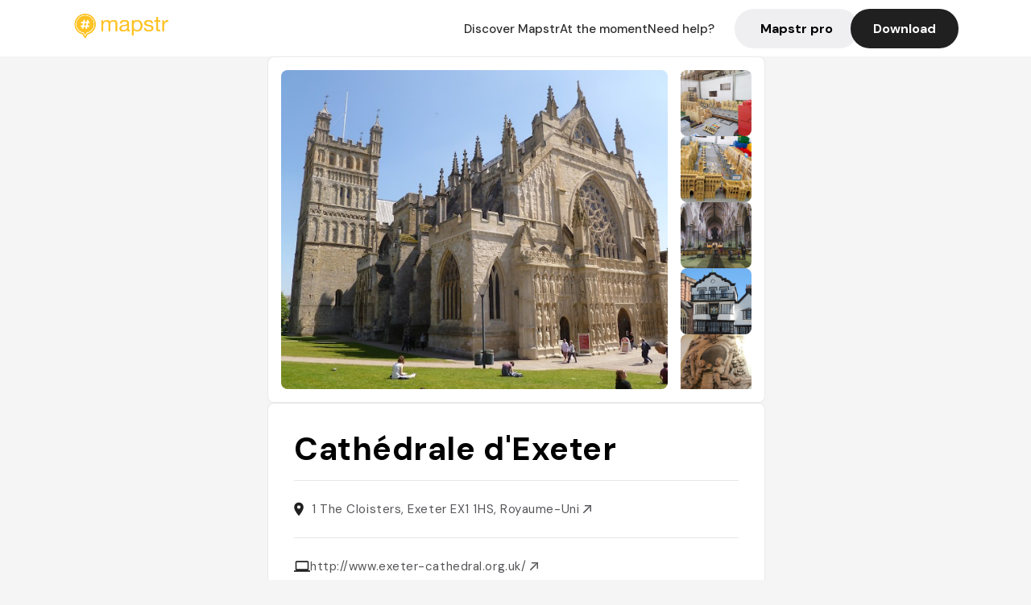

--- FILE ---
content_type: text/html; charset=utf-8
request_url: https://mapstr.com/place/bZgL7tCbKRg/exeter-cathedral-monument-eglise_-eglises-hda-visite
body_size: 14065
content:
<!DOCTYPE html>
<html lang="fr">
  <head>
    <meta charset="UTF-8">
    <meta http-equiv="content-type" content="text/html; charset=utf-8">
    <meta name="viewport" content="width=device-width, initial-scale=1" />
    <meta name="date" content=13/01/2026 />
    
    
    
    <title>Mapstr - Worship Cathédrale d&#39;Exeter - Monument, Zu versuchen, Cathedral, Visite, Sehenswürdigkeit</title>
    <meta name="description" content="1 The Cloisters, Exeter EX1 1HS, Royaume-Uni - Retrouvez les avis de vos amis, des influenceurs, des magazines et des guides qui parlent du Cathédrale d&#39;Exeter. Réservez, commandez en livraison ou à emporter directement depuis l&#39;application Mapstr." />
    <meta name="keywords" content="Monument, Zu versuchen, Cathedral, Visite, Sehenswürdigkeit, Exeter" />
    <meta name="apple-itunes-app" content="app-id=917288465, app-clip-bundle-id=com.hulab.mapstr.Clip, app-argument=mapstr://place/source/bZgL7tCbKRg, app-clip-display=card"/>
    <meta name="theme-color" content="#ffc222">

    <!-- Twitter Card meta -->
    <meta name="twitter:card" content="summary_large_image" />
    <meta name="twitter:site" content="@mapstr_app" />
    <meta name="twitter:title" content="Mapstr - Worship Cathédrale d&#39;Exeter - Monument, Zu versuchen, Cathedral, Visite, Sehenswürdigkeit" />
    <meta name="twitter:description" content="1 The Cloisters, Exeter EX1 1HS, Royaume-Uni - Retrouvez les avis de vos amis, des influenceurs, des magazines et des guides qui parlent du Cathédrale d&#39;Exeter. Réservez, commandez en livraison ou à emporter directement depuis l&#39;application Mapstr." />
    <meta name="twitter:url" content="https://mapstr.com/place/bZgL7tCbKRg/exeter-cathedral-monument-eglise_-eglises-hda-visite" />
    <meta name="twitter:app:name:iphone" content="Mapstr, explore the world" />
    <meta name="twitter:app:id:iphone" content="917288465" />
    <meta name="twitter:app:url:iphone" content="mapstr://place/source/bZgL7tCbKRg" />
    <meta name="twitter:app:name:googleplay" content="Mapstr, explore the world" />
    <meta name="twitter:app:id:googleplay" content="com.hulab.mapstr" />
    <meta name="twitter:app:url:googleplay" content="mapstr://place/source/bZgL7tCbKRg" />
    <!-- Twitter summary card with large image must be at least 280x150px -->
    <meta name="twitter:image:src" content="https://lh3.googleusercontent.com/p/AF1QipPM4RH3l5mFZpuO9VGt6cXK-gv_cs_-ZuZEzbBn=s1600-w640" />

    <!-- Open Graph meta -->
    <meta property="og:type" content="website" />
    <meta property="og:locale" content="fr_FR" />
    <meta property="og:title" content="Mapstr - Worship Cathédrale d&#39;Exeter - Monument, Zu versuchen, Cathedral, Visite, Sehenswürdigkeit" />
    <meta property="og:description" content="1 The Cloisters, Exeter EX1 1HS, Royaume-Uni - Retrouvez les avis de vos amis, des influenceurs, des magazines et des guides qui parlent du Cathédrale d&#39;Exeter. Réservez, commandez en livraison ou à emporter directement depuis l&#39;application Mapstr."/>
    <meta property="og:url" content="https://mapstr.com/place/bZgL7tCbKRg/exeter-cathedral-monument-eglise_-eglises-hda-visite" />
    <meta property="og:image" content="https://lh3.googleusercontent.com/p/AF1QipPM4RH3l5mFZpuO9VGt6cXK-gv_cs_-ZuZEzbBn=s1600-w640" />
    <meta property="al:iphone:url" content="mapstr://place/source/bZgL7tCbKRg" />
    <meta property="al:iphone:app_store_id" content="917288465" />
    <meta property="al:iphone:app_name" content="Mapstr" />
    <meta property="al:android:url" content="mapstr://place/source/bZgL7tCbKRg" />
    <meta property="al:android:app_name" content="Mapstr" />
    <meta property="al:android:package" content="com.hulab.mapstr" />
    <meta property="og:site_name" content="mapstr" />
    <meta property="fb:app_id" content="822173301127861" />
    <link rel="canonical" href="https://mapstr.com/place/bZgL7tCbKRg/exeter-cathedral-monument-eglise_-eglises-hda-visite">
    <link
      rel="alternate"
      href="android-app://com.hulab.mapstr/mapstr/place/source/bZgL7tCbKRg"
    />
    <link
      rel="alternate"
      href="ios-app://917288465/mapstr/place/source/bZgL7tCbKRg"
    />

    <link
      rel="stylesheet"
      type="text/css"
      href="/static/css/place.css"
      media="all"
    />
    <link
      rel="icon"
      type="image/png"
      href="/static/images/mapstore/mapstr_favicon.png"
    />
    <link rel="preconnect" href="https://www.google-analytics.com">
    <style>
      .one_main_image {
        width: 100%;
        height: 100%;
        object-fit: cover;
        border-radius: 8px;
      }
      #main_image {
        width: 480px;
        height: 396px;
        object-fit: cover;
        margin: 16px;
        border-radius: 8px;
      }
      #secondary_image {
        width: 100%;
        height: 82px;
        object-fit: cover;
        border-radius: 8px;
      }
      #badge {
        height: 25px;
        margin-left: 60px;
        position: absolute;
        z-index: 1
      }
      .img-partners {
        height: 100%;
        object-fit: cover;
        width: 100%;
        border-radius: 50%;
      }
      .places_around_image {
        width: 360px;
        height: 195px;
        object-fit: cover;
        border-radius: 8px 8px 0px 0px;
      }
    </style>
    <style media="all and (max-width: 650px)">
      #main_image,
      #one_main_image {
        width: 95%;
      }
      .places_around_content, 
      .places_around_image {
        width: 195px;
      }
    </style>
  </head>

  <body>
    <main>

      <header>
    <div id="header_section">
        <a class='url_nostyle_logo' href="https://mapstr.com/">
            <img src="/static/images/mapstr_logo_yellow.png" class="header_logo" alt="Mapstr logo yellow" />
        </a>
        <div id="header_btn_section">
            <a class='url_nostyle' href="https://mapstr.com/">
                <button data-i18n-key="header_btn_discover" type="button" class="btn_header">
                    Découvrez Mapstr
                </button>
            </a>
            <a class='url_nostyle' href="https://mapstr.com/blog/en-ce-moment">
                <button data-i18n-key="header_btn_mapstore" type="button" class="btn_header">
                    En ce moment
                </button>
            </a>
            <a class='url_nostyle' href="https://mapstr.com/faq">
                <button data-i18n-key="header_btn_help" type="button" class="btn_header">
                    Besoin d'aide ?
                </button>
            </a>
            <a class='url_nostyle' href="https://mapstr.com/mapstr-pro/restaurants-hotels-bars">
                <button type="button" class="btn_header_pro">
                    Mapstr pro
                </button>
            </a>
            <a class='url_nostyle'>
                <button data-i18n-key="header_btn_download" onclick="branch.deepviewCta();sendbuttonevent('gettheapp');" type="button"
                    class="btn_header_download">
                    Télécharger
                </button>
            </a>
        </div>
    </div>
</header>

<script src="/static/js/lazysizes.min.js" async></script>
<script async>
  (function (b, r, a, n, c, h, _, s, d, k) {
    if (!b[n] || !b[n]._q) {
      for (; s < _.length;) c(h, _[s++]);
      d = r.createElement(a);
      d.async = 1;
      d.src = 'https://cdn.branch.io/branch-latest.min.js';
      k = r.getElementsByTagName(a)[0];
      k.parentNode.insertBefore(d, k);
      b[n] = h;
    }
  }(window, document, 'script', 'branch', (b, r) => {
      b[r] = function () {
        b._q.push([r, arguments]);
      };
    }, {
      _q: [],
      _v: 1
    },
    'addListener applyCode banner closeBanner creditHistory credits data deepview deepviewCta first getCode init link logout redeem referrals removeListener sendSMS setBranchViewData setIdentity track validateCode'
    .split(' '), 0));
  branch.init('key_live_dbc5wsKNveuCgwCRZPWBmikgzvc1ghEx');
</script>

<script async>
  (function (i, s, o, g, r, a, m) {
    i['GoogleAnalyticsObject'] = r;
    i[r] = i[r] || function () {
      (i[r].q = i[r].q || []).push(arguments)
    }, i[r].l = 1 * new Date();
    a = s.createElement(o), m = s.getElementsByTagName(o)[0];
    a.async = 1;
    a.src = g;
    m.parentNode.insertBefore(a, m)
  })(window, document, 'script', '//www.google-analytics.com/analytics.js', 'ga');
  ga('create', 'UA-53271927-1', 'auto');
  ga('send', 'pageview');
  var androidclick = function () {
    branch.deepviewCta();
    sendbuttonevent("android");
  };
  var iosclick = function () {
    branch.deepviewCta();
    sendbuttonevent("ios");
  };
  var webappclick = function () {
    sendbuttonevent("webapp");
  };
  var mapclick = function (mapinfoid) {
    ga('send', 'event', {
      eventCategory: 'map',
      eventAction: 'link',
      eventLabel: mapinfoid,
      transport: 'beacon'
    });
  };

  function sendbuttonevent(label) {
    ga('send', 'event', {
      eventCategory: 'button',
      eventAction: label == "webapp" ? 'link' : 'download',
      eventLabel: label,
      transport: 'beacon'
    });
  }
</script>

<script>
  function openApp() {
// Lien universel ou lien d'application
    const deepLink = "mapstr://";
    // Schéma d'URL personnalisé
    const fallbackLink = window.location.href;
    const isIOS = /iPad|iPhone|iPod/.test(navigator.userAgent) && !window.MSStream;
    
    const userAgent = navigator.userAgent;
      /* if (/iPad|iPhone|iPod/.test(userAgent)) {
        window.location = "https://go.mapstr.com/ios";
      } else if (/Android/.test(userAgent)) {
        window.location = "http://go.mapstr.com/android-b";
      } else {
        window.location = "https://apps.apple.com/us/app/mapstr-bookmark-your-favorite/id917288465?_branch_match_id=1109027904045156573&_branch_referrer=H4sIAAAAAAAAA8soKSkottLXT8%2FXy00sKC4p0kvOz9XPzC8GAH1rkIwZAAAA&utm_campaign=iosButton&utm_medium=marketing&utm_source=Website";
      } */

    if (isIOS) {
        // Sur iOS, nous pouvons essayer d'ouvrir le lien universel directement
        window.location = "mapstr://";
    } else {
        // Sur Android, nous utilisons l'intention pour ouvrir le lien d'application
        window.location = "https://go.mapstr.com/download";
    }
    // Si l'application n'est pas installée, le navigateur ne pourra pas ouvrir le lien universel
    // ou le lien d'application et l'utilisateur sera redirigé vers le lien de repli
    setTimeout(function () {
        window.location = fallbackLink;
    }, 500);
}
</script>

    <script>
        const defaultLocale = "fr";
        const supportedLocales = ["en", "fr"];

        let locale;
        let translations = {};
        const lang = {
            "en": {
                "header_btn_discover": "Discover Mapstr",
                "header_btn_mapstore": "At the moment",
                "header_btn_help": "Need help?",
                "header_btn_download": "Download",
                "place_permanently_closed": "Permanently closed",
                "place_booking": "Booking",
                "place_delivery": "Delivery",
                "place_clickandcollect": "Click & collect",
                "place_owner": "Owner of this place ?",
                "place_owner_text": "We automatically retrieve the available information about your location. If it happens to be incorrect, you can log in to our dashboard for free to make changes. Plus, you'll gain access to your detailed statistics as a bonus.",
                "place_access": "Edit your place's information",
                "place_community": "The mapstr community",
                "place_saved_by": "Added by",
                "users": "users",
                "place_add_map": "Add to my map",
                "place_tags": "#Popular tags",
                "place_users_say": "What users are saying",
                "place_comments": "comments)",
                "place_approved_by": "Approved by ",
                "place_partners": "official partners",
                "followers": " followers",
                "places": " places",
                "place_places_around": "Other recommended spots around",
                "place_added_by": "Added by ",
                "users_private_account": "This account is private, you can send a follow request in the mapstr mobile app",
                "available_maps": "available maps",
                "paid_map": "This is paid content, it can be purchased within the mapstr app",
                "by": "By",
                "website": "Website",
                "back_home": "Back to homepage",
                "not_found_title": "It seems that the page you are looking for does not exist...",
                "not_found_text": "It's possible that the page you were searching for has either moved or no longer exists. It’s an opportunity to discover something new!",
                "footer_about": "💛 About",
                "footer_who": "Who we are",
                "footer_press": "Press",
                "footer_contact": "Contact us",
                "footer_places": "Restaurants, hotels & bars",
                "footer_brands": "Brands",
                "footer_discover": "🗺 Discover",
                "footer_follow": "Follow us",
                "footer_legal": "Legal notices",
                "footer_cgu": "Terms of use",
                "footer_privacy": "Privacy policy",
                "footer_copyrights": "Mapstr 2024 | All rights reserved",
                "report_title": "Report an error on ",
                "report_text": "If you have noticed an error regarding this place, please let us know so we can correct it.",
                "report_button": "Send",
                "report_form_title": "Reason(s) for reporting",
                "report_form_permanently_closed": "Permanently closed",
                "report_form_name_error": "Name of the place",
                "report_form_opening_hours": "Opening hours",
                "report_form_wrong_photos": "Photos",
                "report_form_address_error": "Address or location on the map",
                "report_form_contact_info": "Contacts (phone or website)",
                "report_form_services": "Services (menu, booking link...)",
                "error_report": "An error on this place?",
                "error_report_button": "Report an error",
            },
            "fr": {
                "header_btn_discover": "Découvrez Mapstr",
                "header_btn_mapstore": "En ce moment",
                "header_btn_help": "Besoin d'aide ?",
                "header_btn_download": "Télécharger",
                "place_permanently_closed": "Définitivement fermé",
                "place_booking": "Réservation",
                "place_delivery": "Livraison",
                "place_clickandcollect": "Click & collect",
                "place_owner": "Propriétaire de ce lieu ?",
                "place_owner_text": "Nous récupérons automatiquement les informations disponibles sur votre lieu. Si jamais celles-ci ne sont pas correctes, connectez-vous gratuitement sur notre tableau de bord pour les modifier et bonus, accédez à vos statistiques détaillées.",
                "place_access": "Modifier les informations de votre lieu",
                "place_community": "La communauté mapstr",
                "place_saved_by": "Enregistré par",
                "users": "utilisateurs",
                "place_add_map": "Ajouter à ma carte",
                "place_tags": "#Tags souvent utilisés",
                "place_users_say": "Ce qu'en disent les utilisateurs",
                "place_comments": "commentaires)",
                "place_approved_by": "Approuvé par ",
                "place_partners": "partenaires officiels",
                "followers": " abonnés",
                "places": " lieux",
                "place_places_around": "Autres lieux à voir autour",
                "place_added_by": "Ajouté par ",
                "users_private_account": "Ce compte est privé, vous pouvez l’ajouter depuis l’application mobile mapstr",
                "available_maps": "cartes disponibles",
                "paid_map": "Ce contenu est payant et disponible sur l'application mapstr",
                "by": "Par",
                "website": "Site web",
                "back_home": "Retourner à l'accueil",
                "not_found_title": "Il semblerait que la page que vous recherchez n’existe pas...",
                "not_found_text": "Peut-être qu'elle a changé d'adresse ou qu'elle n'existe plus. C’est le moment d'explorer de nouvelles choses !",
                "footer_about": "💛 A propos",
                "footer_who": "Qui sommes-nous ?",
                "footer_press": "Presse",
                "footer_contact": "Nous contacter",
                "footer_places": "Restaurants, hôtels & bars",
                "footer_brands": "Marques",
                "footer_discover": "🗺 À Découvrir",
                "footer_follow": "Suivez-nous",
                "footer_legal": "Mentions légales",
                "footer_cgu": "Conditions générales d'utilisation",
                "footer_privacy": "Politique de confidentialité",
                "footer_copyrights": "Mapstr 2024 | Tous droits réservés",
                "report_title": "Signaler une erreur sur:",
                "report_text": "Si vous avez remarqué une erreur concernant ce lieu, merci de nous en informer pour que nous puissions la corriger.",
                "report_button": "Envoyer",
                "report_form_title": "Motif(s) du signalement",
                "report_form_permanently_closed": "Lieu définitivement fermé",
                "report_form_name_error": "Nom du lieu",
                "report_form_opening_hours": "Horaires d'ouverture",
                "report_form_wrong_photos": "Photos",
                "report_form_address_error": "Adresse ou position sur la carte",
                "report_form_contact_info": "Contacts (téléphone ou site web)",
                "report_form_services": "Services (menu, lien de réservation...)",
                "error_report": "Une erreur sur ce lieu ?",
                "error_report_button": "Signaler une erreur",
            },
        };

        document.addEventListener("DOMContentLoaded", () => {
            const initialLocale = supportedOrDefault(browserLocales(true));
            setLocale(initialLocale);
        });

        async function setLocale(newLocale) {
            if (newLocale === locale) return;
            /* const newTranslations =
                await fetchTranslationsFor(newLocale); */
            const newTranslations = lang[newLocale];
            locale = newLocale;
            translations = newTranslations;
            translatePage();
        }

        /* async function fetchTranslationsFor(newLocale) {
            const response = await fetch(`src/lang/${newLocale}.json`);
            return await response.json();
        } */

        function translatePage() {
            document
                .querySelectorAll("[data-i18n-key]")
                .forEach(translateElement);
        }

        function translateElement(element) {
            const key = element.getAttribute("data-i18n-key");
            const translation = translations[key];
            element.innerText = translation;
        }

        function isSupported(locale) {
            return supportedLocales.indexOf(locale) > -1;
        }

        function supportedOrDefault(locales) {
            return locales.find(isSupported) || defaultLocale;
        }

        function browserLocales(languageCodeOnly = false) {
            return navigator.languages.map((locale) =>
                languageCodeOnly ? locale.split("-")[0] : locale,
            );
        }
    </script>
    
      <div class="place_top_section">
        <div class="photos_container">
          
            <img id="main_image" src="https://lh3.googleusercontent.com/p/AF1QipPM4RH3l5mFZpuO9VGt6cXK-gv_cs_-ZuZEzbBn=s1600-w640" alt="Cathédrale d&#39;Exeter" onerror="this.src='/static/images/mapstore/picture_mapstr.svg';" />
            <div id="secondary_image_container">
              
                <img id="secondary_image" src="https://lh3.googleusercontent.com/p/AF1QipPggQIM9uIAuGeLLQD4S40L6REtJDwezYG6AB0P=s1600-w640" alt="Cathédrale d&#39;Exeter" loading="lazy" onerror="this.src='/static/images/mapstore/picture_mapstr.svg';" />
              
                <img id="secondary_image" src="https://lh3.googleusercontent.com/p/AF1QipPwS-Q7TKuvbGsKZAqsyjVpYZD1E3HPC1y4LMNT=s1600-w640" alt="Cathédrale d&#39;Exeter" loading="lazy" onerror="this.src='/static/images/mapstore/picture_mapstr.svg';" />
              
                <img id="secondary_image" src="https://lh3.googleusercontent.com/p/AF1QipN5K7NS42byD18_EJN93g8kDxSA5jJapEz-aTw=s1600-w640" alt="Cathédrale d&#39;Exeter" loading="lazy" onerror="this.src='/static/images/mapstore/picture_mapstr.svg';" />
              
                <img id="secondary_image" src="https://lh3.googleusercontent.com/p/AF1QipNvUZEaW8LadXd2mK_HJnToypiIyHJ99N3Ertk1=s1600-w640" alt="Cathédrale d&#39;Exeter" loading="lazy" onerror="this.src='/static/images/mapstore/picture_mapstr.svg';" />
              
                <img id="secondary_image" src="https://lh3.googleusercontent.com/p/AF1QipORyr-ZOo8Eo6vZMT5a4YrEcev5wf3lOMw4K2NJ=s1600-w640" alt="Cathédrale d&#39;Exeter" loading="lazy" onerror="this.src='/static/images/mapstore/picture_mapstr.svg';" />
              
                <img id="secondary_image" src="https://lh3.googleusercontent.com/p/AF1QipN-I3p-ZEbsTVVKSpxlXvIjn1Daie7RY0sOCAUO=s1600-w640" alt="Cathédrale d&#39;Exeter" loading="lazy" onerror="this.src='/static/images/mapstore/picture_mapstr.svg';" />
              
                <img id="secondary_image" src="https://lh3.googleusercontent.com/p/AF1QipNz4oJ_UwOrB4HHShJkapktjOdR1xFDX3DOTKa8=s1600-w640" alt="Cathédrale d&#39;Exeter" loading="lazy" onerror="this.src='/static/images/mapstore/picture_mapstr.svg';" />
              
                <img id="secondary_image" src="https://lh3.googleusercontent.com/p/AF1QipMC1ySlgzVXGF7HcjPF51r3XCgLU2L-y7D_HxHf=s1600-w640" alt="Cathédrale d&#39;Exeter" loading="lazy" onerror="this.src='/static/images/mapstore/picture_mapstr.svg';" />
              
                <img id="secondary_image" src="https://lh3.googleusercontent.com/p/AF1QipOUteefp2CwkvQvT-WAtZ2OsKzuJJ_3qGsueJSb=s1600-w640" alt="Cathédrale d&#39;Exeter" loading="lazy" onerror="this.src='/static/images/mapstore/picture_mapstr.svg';" />
              
            </div>
          
        </div>

        <div class="place_container">
          <h1 class="place_name">Cathédrale d&#39;Exeter</h1>
<!--           <div class="place_rating">
            <img class="icon" src="/static/images/icon_star.svg" alt="Rating icon" />
            <p><span class="place_rating_stat">4,6</span> (13 avis sur mapstr)</p>
          </div> -->

          
            
          
          <div class="place_section">
            <img src="/static/images/icon_place.svg" alt="Place icon" />
              <a
                  href="http://maps.apple.com/?q=Cathédrale d&#39;Exeter&ll=50.72253560000001, -3.5299135"
                  rel="”nofollow”"
                  target="_blank"
                  >
              <address class="place_address">
                  1 The Cloisters, Exeter EX1 1HS, Royaume-Uni
                  <img src="/static/images/icon_arrow.svg" alt="Arrow icon" />
              </address>
              </a>
          </div>
          
            <div class="place_section">
              <img src="/static/images/icon_website.svg" alt="Website icon" />
              <a
                class="place_website"
                href="http://www.exeter-cathedral.org.uk/"
                rel="”nofollow”"
                target="_blank"
                >
                http://www.exeter-cathedral.org.uk/
              <img src="/static/images/icon_arrow.svg" alt="Arrow icon" />
              </a>
            </div>
            
            
              <div class="place_section">
                <img src="/static/images/icon_phone.svg" alt="Phone icon" />
                <a 
                  href="tel:+441392255573"
                  >
                  +441392255573
                  <img src="/static/images/icon_arrow.svg" alt="Arrow icon" />
                </a>
              </div>
            
          </div>
        </div>

        

        <div class="place_bottom_section">
          <div class="map_container">
            <!-- map of place -->
            <div id="map" class="restaurant-map lazyload" ></div>
          </div>

          <div class="restaurant_place_left">
            <div class="report_container">
              <div>
                <span data-i18n-key="error_report" class="owner_title">Vous pensez qu'il y a une erreur sur ce lieu ?</span>
                <p data-i18n-key="report_text" id="text" class="owner_text">Vos retours sont importants pour nous. Si vous avez remarqué une erreur concernant ce lieu, merci de nous en informer pour que nous puissions la corriger.</p>
              </div>
                <a href="https://mapstr.com/place/report/bZgL7tCbKRg" class="report_button" rel="nofollow" target="_blank" >
                  <span data-i18n-key="error_report_button">Signaler une erreur</span>
                </a>              
            </div>
            <div class="owner_container">
              <div>
                <span data-i18n-key="place_owner" class="owner_title">Propriétaire de ce lieu ?</span>
                <p data-i18n-key="place_owner_text" class="owner_text">Nous récupérons automatiquement les informations disponibles sur votre lieu. Si jamais celles-ci ne sont pas correctes, connectez-vous gratuitement sur notre tableau de bord pour les modifier et bonus, accédez à vos statistiques détaillées.</p>
              </div>
              <a href="https://dashboard.mapstr.com/?placeId=bZgL7tCbKRg" class="restaurant-global_dashboard-app-card_button" rel="nofollow" target="_blank">
                <img id="mapstr_icon" class="owner_icon" src='/static/images/icon_edit.svg' alt="mapstr icon" />
                <span data-i18n-key="place_access">Modifier les informations de votre lieu</span>
              </a>
            </div>
          </div>
        </div>

        <section class="users-approbation">
          <div class="community_container">
            <span data-i18n-key="place_community" class="community_title">La communauté mapstr</span>
            <div class="horizontal-divider"></div>
            
              <div class="adds_container">
                <div class="adds_text_container">
                  <span data-i18n-key="place_saved_by" class="adds_text_title">Enregistré par</span>
                  <p class="adds_stat">105 <span data-i18n-key="users">utilisateurs</span></p>
                </div>
                  <a href="https://mapstr.com/place/bZgL7tCbKRg/exeter-cathedral-monument-eglise_-eglises-hda-visite" target="blank">
                    <button onclick="branch.deepviewCta();sendbuttonevent('gettheapp');" class="adds_btn" rel="nofollow">
                      <img id="mapstr_icon" src='/static/images/icon_mapstr_white.svg' alt="mapstr icon" />
                        <span data-i18n-key="place_add_map">Ajouter à ma carte</span>
                    </button>
                  </a>
              </div>
            
            <div class="tags_container">
              <span data-i18n-key="place_tags" class="tags_title">#Tags souvent utilisés</span>
              <div class="tags_list">
                
                  
                    <span class="tag">#Monument</span>
                  
                    <span class="tag">#Zu versuchen</span>
                  
                    <span class="tag">#Cathedral</span>
                  
                    <span class="tag">#Visite</span>
                  
                    <span class="tag">#Sehenswürdigkeit</span>
                  
                
              </div>
            </div>
          </div>
      </section>

      
        <section class="users-approbation">
          <div class="title-users-box">
            <span data-i18n-key="place_users_say">Ce qu'en disent les utilisateurs</span>
          </div>
          <div class="horizontal-divider"></div>
          <div class="comment-content">
            
              <a href='/user/projetbabel2025'>
                <div  class='users-content'>
                  <h3 class='users-comment'>"French

La Cathédrale d’Exeter est un super endroit dans la ville. Elle est relativement au centre, et s’avère être un bijou d’architecture. Même s’il faut payer pour entrer, vous pouvez probablement éviter ça en y allant pendant la messe (astuce de pro). La Cathédrale accueille plein d&#39;événements comme des concerts à la bougie ou même des balls. Si ce n’est pas votre truc, venez juste un jour ensoleillé et asseyez-vous sur le gazon pour profiter avec des amis!

English

Exeter Cathedral is a very good spot in the city. It is pretty much at its center, and is to be honest a wonderful work of architecture. Although there is an entrance fee, you can probably avoid it by going on mass time (pro tip). The Cathedral hosts many events like concerts by candlelight or even balls. If that is not your thing, just come by on a sunny day and sit on the grass to enjoy with friends!

Spanish

La catedral de Exeter es un muy buen lugar en la ciudad. Está prácticamente en su centro, y es para ser honesto una maravillosa obra de arquitectura. Aunque hay una cuota de entrada, probablemente se puede evitar yendo en tiempo de masa (propina pro). La Catedral acoge muchos eventos como conciertos a la luz de las velas o incluso bailes. Si eso no es lo tuyo, ¡ven en un día soleado y siéntate en la hierba para disfrutar con tus amigos!

Italian

La cattedrale di Exeter è un ottimo posto in città. Si trova praticamente al centro ed è, a dire il vero, una meravigliosa opera architettonica. Sebbene l&#39;ingresso sia a pagamento, probabilmente puoi evitarlo partecipando alla messa (consiglio da professionista). La Cattedrale ospita numerosi eventi, come concerti a lume di candela o addirittura balli. Se questo non fa per te, passa in una giornata di sole e siediti sull&#39;erba per divertirti con gli amici!

Korean

엑서터 대성당은 도시에서 아주 좋은 명소입니다. 거의 시내 중심에 위치하고 있으며, 솔직히 말해 훌륭한 건축물입니다. 입장료가 있지만, 미사 시간에 맞춰 가면 아마 피할 수 있을 것입니다(꿀팁). 대성당에서는 촛불 콘서트나 무도회 같은 다양한 행사를 개최합니다. 그런 행사에 관심이 없다면, 맑은 날을 맞아 친구들과 함께 잔디에 앉아 즐기기 위해 찾아오면 좋습니다!"</h3>
                  <div class='users-box'>
                      <h4> @projetbabel2025</h4>
                  </div>
                </div>
              </a>
            
              <a href='/user/caterinarimensi96'>
                <div  class='users-content'>
                  <h3 class='users-comment'>"1280-90 è gia in Gotico ornato: la navata centrale è più bassa e larga e la volta è molto più venata a rami di palma (peró scansione a quadrati che riprende volte a crociera) "</h3>
                  <div class='users-box'>
                      <h4> @caterinarimensi96</h4>
                  </div>
                </div>
              </a>
            
              <a href='/user/'>
                <div  class='users-content'>
                  <h3 class='users-comment'>"De style gothique flamboyant, la cathédrale Saint-Pierre d&#39;Exeter est vraiment l&#39;attrait principal de la ville et même l&#39;un des joyaux architecturaux du Devon, très célèbre dans toute l&#39;Europe. Elle a été bâtie sur les fondations d&#39;un ancien monastère, détruit puis reconstruit à deux reprises. On observe les tours romanes du transept, parties les plus anciennes de la cathédrale. En effet, l&#39;actuel édifice fut érigé entre les XII
e
 et XIII
e
 siècles et s&#39;enorgueillit de posséder la plus longue voûte gothique d&#39;Angleterre et du monde, une voûte à tiercerons de 91m, aux sculptures remarquables. Sur la septième clef de voûte est représenté le meurtre de saint Thomas Becket, illustre personnage attaché à la Canterbury Cathedral. On prend le temps de contempler, les yeux au ciel, émerveillés. Pensez à prendre des jumelles ! Au nord de la nef, d&#39;autres sculptures sont visibles et l&#39;on aperçoit douze anges qui jouent chacun d&#39;un instrument médiéval, au-dessus de la grande arcade. Dans le choeur se dresse un trône épiscopal en chêne qui date du Moyen Âge et les bancs sont recouverts de coussins brodés retraçant l&#39;histoire d&#39;Exeter. La plus belle vue extérieure est celle de la façade ouest, abondamment sculptée d&#39;apôtres et de prophètes. Au-dessus s&#39;élèvent les deux tours romanes, parties les plus anciennes du site. Des visites guidées (comprises dans le prix du billet) sont organisées toute la journée et peuvent vous permettre d&#39;en apprendre encore plus sur cette cathédrale emblématique et ces nombreux et superbes ornements."</h3>
                  <div class='users-box'>
                      <h4> @</h4>
                  </div>
                </div>
              </a>
            
              <a href='/user/'>
                <div  class='users-content'>
                  <h3 class='users-comment'>"Bâtiment gothique médiéval connu pour son plafond voûté et son horloge astronomique, visites du toit"</h3>
                  <div class='users-box'>
                      <h4> @</h4>
                  </div>
                </div>
              </a>
            
              <a href='/user/taraanbudaiyan'>
                <div  class='users-content'>
                  <h3 class='users-comment'>"One of the world&#39;s finest gothic cathedrals. Sign up for tours of organ, roof, and library."</h3>
                  <div class='users-box'>
                      <h4> @taraanbudaiyan</h4>
                  </div>
                </div>
              </a>
            
          </div>
        </section>
        

      

      
        <section class="places_around">
          <div data-i18n-key="place_places_around" class="title-users-box">
            Autres lieux à voir autour
          </div>
          <div class="horizontal-divider"></div>
          <div class="places_around_container">
            
              <a href='/place/bZgL7tCbKRg'>
                <div  class='places_around_content'>
                  <img class="places_around_image" src='https://lh3.googleusercontent.com/p/AF1QipPM4RH3l5mFZpuO9VGt6cXK-gv_cs_-ZuZEzbBn=s1600-w640' alt="Place around image" loading="lazy" onerror="this.src='/static/images/mapstore/picture_mapstr.svg';"/>
                  <span class='places_around_name'>Cathédrale d&#39;Exeter</span>
                  <span class='places_around_address'>1 The Cloisters, Exeter EX1 1HS, Royaume-Uni</span>
                  <span class='places_around_userscount'><span data-i18n-key="place_added_by">Ajouté par</span>105 <span data-i18n-key="users">utilisateurs</span></span>
                </div>
              </a>
            
              <a href='/place/m6Y61P2ZN6g'>
                <div  class='places_around_content'>
                  <img class="places_around_image" src='https://lh3.googleusercontent.com/p/AF1QipO1GHDBqwg-gTT7RRxqcrHlnHBBYW6ctFGgIhnp=s1600-w640' alt="Place around image" loading="lazy" onerror="this.src='/static/images/mapstore/picture_mapstr.svg';"/>
                  <span class='places_around_name'>The Old Fire House</span>
                  <span class='places_around_address'>50 New N Rd, Exeter EX4 4EP, Royaume-Uni</span>
                  <span class='places_around_userscount'><span data-i18n-key="place_added_by">Ajouté par</span>86 <span data-i18n-key="users">utilisateurs</span></span>
                </div>
              </a>
            
              <a href='/place/EVvtnzCUEkg'>
                <div  class='places_around_content'>
                  <img class="places_around_image" src='https://lh3.googleusercontent.com/p/AF1QipMouSkzY41Hn-M1uS7sypWgDruH6gw30u8w04WC=s1600-w640' alt="Place around image" loading="lazy" onerror="this.src='/static/images/mapstore/picture_mapstr.svg';"/>
                  <span class='places_around_name'>Mill on the Exe</span>
                  <span class='places_around_address'>Bonhay Road, Exeter EX4 3AB, Royaume-Uni</span>
                  <span class='places_around_userscount'><span data-i18n-key="place_added_by">Ajouté par</span>45 <span data-i18n-key="users">utilisateurs</span></span>
                </div>
              </a>
            
              <a href='/place/GnITmuuwnTg'>
                <div  class='places_around_content'>
                  <img class="places_around_image" src='https://lh3.googleusercontent.com/p/AF1QipNXlUl_-GKpxsxMS5amALNhixQeR-KRRhPkZA6d=s1600-w640' alt="Place around image" loading="lazy" onerror="this.src='/static/images/mapstore/picture_mapstr.svg';"/>
                  <span class='places_around_name'>Tea On The Green</span>
                  <span class='places_around_address'>2 Cathedral Cl, City Centre, Exeter EX1 1EZ, Royaume-Uni</span>
                  <span class='places_around_userscount'><span data-i18n-key="place_added_by">Ajouté par</span>44 <span data-i18n-key="users">utilisateurs</span></span>
                </div>
              </a>
            
              <a href='/place/fmOGx8u1JIg'>
                <div  class='places_around_content'>
                  <img class="places_around_image" src='https://lh3.googleusercontent.com/p/AF1QipNMyHQjqLOyITjg_2SN82Mv8keUJ6CxAO0FIK-K=s1600-w640' alt="Place around image" loading="lazy" onerror="this.src='/static/images/mapstore/picture_mapstr.svg';"/>
                  <span class='places_around_name'>Exeter</span>
                  <span class='places_around_address'>Exeter, Royaume-Uni</span>
                  <span class='places_around_userscount'><span data-i18n-key="place_added_by">Ajouté par</span>41 <span data-i18n-key="users">utilisateurs</span></span>
                </div>
              </a>
            
              <a href='/place/z5emS9f5l6g'>
                <div  class='places_around_content'>
                  <img class="places_around_image" src='https://lh3.googleusercontent.com/p/AF1QipNc0WXa1UvJqEFiCGFu0Jh5OsVbG99RjHNCcOSN=s1600-w640' alt="Place around image" loading="lazy" onerror="this.src='/static/images/mapstore/picture_mapstr.svg';"/>
                  <span class='places_around_name'>Sacred Grounds</span>
                  <span class='places_around_address'>Mccoys Arcade, Fore St, Exeter EX4 3AN, Royaume-Uni</span>
                  <span class='places_around_userscount'><span data-i18n-key="place_added_by">Ajouté par</span>39 <span data-i18n-key="users">utilisateurs</span></span>
                </div>
              </a>
            
              <a href='/place/lPVU1SOfvOg'>
                <div  class='places_around_content'>
                  <img class="places_around_image" src='https://a.mktgcdn.com/p/30HZCbBsOw78EibIqHFkhrL7kmfquQRrvYRMxrBHrjQ/4000x4000.jpg' alt="Place around image" loading="lazy" onerror="this.src='/static/images/mapstore/picture_mapstr.svg';"/>
                  <span class='places_around_name'>Bill&#39;s Exeter Restaurant</span>
                  <span class='places_around_address'>32-33 Gandy St, Exeter EX4 3LS</span>
                  <span class='places_around_userscount'><span data-i18n-key="place_added_by">Ajouté par</span>39 <span data-i18n-key="users">utilisateurs</span></span>
                </div>
              </a>
            
              <a href='/place/ioplczWwvkg'>
                <div  class='places_around_content'>
                  <img class="places_around_image" src='https://lh3.googleusercontent.com/p/AF1QipOeG1jcnhFBizIT2w1KzOKRt9awKpCWusFH5dTs=s1600-w640' alt="Place around image" loading="lazy" onerror="this.src='/static/images/mapstore/picture_mapstr.svg';"/>
                  <span class='places_around_name'>HUBBOX</span>
                  <span class='places_around_address'>183 Sidwell St, Exeter EX4 6RD, Royaume-Uni</span>
                  <span class='places_around_userscount'><span data-i18n-key="place_added_by">Ajouté par</span>36 <span data-i18n-key="users">utilisateurs</span></span>
                </div>
              </a>
            
              <a href='/place/phzGGUj84dg'>
                <div  class='places_around_content'>
                  <img class="places_around_image" src='https://lh3.googleusercontent.com/p/AF1QipMmZIMGRSmQbIpTRnp7MAZlQZDD8zwnUVyFE-Zr=s1600-w640' alt="Place around image" loading="lazy" onerror="this.src='/static/images/mapstore/picture_mapstr.svg';"/>
                  <span class='places_around_name'>Harry&#39;s Restaurant</span>
                  <span class='places_around_address'>86 Longbrook St, Exeter EX4 6AP, Royaume-Uni</span>
                  <span class='places_around_userscount'><span data-i18n-key="place_added_by">Ajouté par</span>37 <span data-i18n-key="users">utilisateurs</span></span>
                </div>
              </a>
            
              <a href='/place/QjIt1qEX9gg'>
                <div  class='places_around_content'>
                  <img class="places_around_image" src='https://lh3.googleusercontent.com/p/AF1QipMS9eeElbuvd_tZNn_d5EPeNJhUXDhjNF-LGMRh=s1600-w640' alt="Place around image" loading="lazy" onerror="this.src='/static/images/mapstore/picture_mapstr.svg';"/>
                  <span class='places_around_name'>Boston Tea Party</span>
                  <span class='places_around_address'>84 Queen St, Exeter EX4 3RP, Royaume-Uni</span>
                  <span class='places_around_userscount'><span data-i18n-key="place_added_by">Ajouté par</span>34 <span data-i18n-key="users">utilisateurs</span></span>
                </div>
              </a>
            
          </div>
        </section>
        

    </main>

    <footer>
  <div class="footer_container">
    <div class="footer_row">
      <img src="/static/images/mapstr_logo_yellow.png" class="footer_logo" alt="Mapstr logo yellow" />
      <div>
        <a class='url_nostyle_footer' href="http://go.mapstr.com/android-b" rel=”nofollow” target="_blank"
          onclick="androidclick()">
          <img src="/static/images/btn_play_store.png" class="btn_store_footer" alt="Google connect button" />
        </a>
        <a class='url_nostyle_footer' href="https://go.mapstr.com/ios" rel=”nofollow” target="_blank"
          onclick="iosclick()">
          <img src="/static/images/btn_app_store.png" class="btn_store_footer" alt="Apple connect button" />
        </a>
      </div>
    </div>
    <div class="footer_row_middle">
      <div class="footer_column">
        <p class="footer_column_title" data-i18n-key="footer_about">💛 A propos</p>
        <a class='url_nostyle_footer' href="https://mapstr.com/qui-sommes-nous" target="_blank">
          <p class="footer_main_link" data-i18n-key="footer_who" >Qui sommes-nous ?</p>
        </a>
        <a class='url_nostyle_footer' href="https://mapstr.com/jobs" target="_blank">
          <p class="footer_main_link">Jobs</p>
        </a>
        <a class='url_nostyle_footer' href="https://mapstr.com/presse" target="_blank">
          <p class="footer_main_link" data-i18n-key="footer_press">Presse</p>
        </a>
        <a class='url_nostyle_footer' href="https://mapstr.com/contact" target="_blank">
          <p class="footer_main_link" data-i18n-key="footer_contact">Nous contacter</p>
        </a>
      </div>
      <div class="footer_column">
        <p class="footer_column_title">👨‍💻 Mapstr pro</p>
        <a class='url_nostyle_footer' href="https://mapstr.com/mapstr-pro/restaurants-hotels-bars" target="_blank">
          <p class="footer_main_link" data-i18n-key="footer_places">Restaurants, hôtels & bars</p>
        </a>
        <a class='url_nostyle_footer' href="https://mapstr.com/mapstr-pro/marques" target="_blank">
          <p class="footer_main_link" data-i18n-key="footer_brands">Marques</p>
        </a>
      </div>
      <div class="footer_column">
        <p class="footer_column_title" data-i18n-key="footer_discover">🗺 À Découvrir</p>
        <a class='url_nostyle_footer' href="https://mapstr.com/mapstore/fr/article/exploreplaces_resto_48.85341&2.3488"
          target="_blank">
          <p class="footer_main_link">Top 10 restaurants | Paris</p>
        </a>
        <a class='url_nostyle_footer' href="https://mapstr.com/mapstore/fr/article/exploreplaces_hotel_48.85341&2.3488"
          target="_blank">
          <p class="footer_main_link">Top 10 hotels | Paris</p>
        </a>
        <a class='url_nostyle_footer' href="https://mapstr.com/mapstore/fr/article/exploreplaces_brunch_48.85341&2.3488"
          target="_blank">
          <p class="footer_main_link">Top 10 brunchs | Paris</p>
        </a>
        <a class='url_nostyle_footer' href="https://mapstr.com/mapstore/fr/article/exploreplaces_rooftop_48.85341&2.3488"
          target="_blank">
          <p class="footer_main_link">Top 10 rooftops | Paris</p>
        </a>
        <a class='url_nostyle_footer' href="https://mapstr.com/mapstore/fr/article/exploreplaces_resto_45.750&4.85"
          target="_blank">
          <p class="footer_main_link">Top 10 restaurants | Lyon</p>
        </a>
        <a class='url_nostyle_footer' href="https://mapstr.com/mapstore/fr/article/exploreplaces_resto_43.3&5.40"
          target="_blank">
          <p class="footer_main_link">Top 10 restaurants | Marseille</p>
        </a>
      </div>
      <div class="footer_column">
        <p class="footer_column_title" data-i18n-key="footer_follow">Suivez-nous</p>
        <div class="social_media_container">
          <a class='url_nostyle_footer' href="https://www.instagram.com/mapstr/" rel=”nofollow” target="_blank">
          <img src="/static/images/logo_insta_footer.png" class="btn_social_footer" alt="Logo instagram" />
        </a>
        <a class='url_nostyle_footer' href="https://www.tiktok.com/@mapstr_app" rel=”nofollow” target="_blank">
          <img src="/static/images/logo_tiktok_footer.png" class="btn_social_footer" alt="Logo Tik Tok" />
        </a>
        <a class='url_nostyle_footer' href="https://www.linkedin.com/company/mapstr/" rel=”nofollow” target="_blank">
          <img src="/static/images/logo_linkedin_footer.svg" class="btn_social_footer" alt="Logo Linkedin" />
        </a>
        </div>
      </div>
    </div>
    <div class="footer_row">
      <div class="footer_links_container">
        <a class='url_nostyle_footer' href="https://mapstr.com/mentions-legales" target="_blank">
          <p class="footer_bottom_link" data-i18n-key="footer_legal">Mentions légales</p>
        </a>
        <a class='url_nostyle_footer' href="https://mapstr.com/conditions-generales-dutilisation" target="_blank">
          <p class="footer_bottom_link" data-i18n-key="footer_cgu">Conditions générales d'utilisation</p>
        </a>
        <a class='url_nostyle_footer' href="https://mapstr.com/politique-de-confidentialite" target="_blank">
          <p class="footer_bottom_link" data-i18n-key="footer_privacy">Politique de confidentialité</p>
        </a>
      </div>
      <p class="footer_bottom_nolink" data-i18n-key="footer_copyrights">Mapstr 2024 | Tous droits réservés</p>
    </div>
  </div>
</footer>
    <div class="map-panel-app">
  <script>
    function hideAppInvite() {
      document.getElementsByClassName("map-panel-app")[0].classList.add("hide");
    }
  </script>
   
    <div class="map-panel-app app-content">
      <button type="button" class="btn-close" onclick="hideAppInvite()" title="close">
          <span class="icon-close">x</span>
        </button>
        <div class="app-icon">
          <span class="app-icon-image"></span>
        </div>
        <div class="app-invite">
          <div class="app-invite-title">La meilleure expérience Mapstr est sur l'application mobile.</div>
          <div class="app-invite-body">Enregistrez vos meilleures adresses, partagez les plus belles avec vos amis, découvrez les recommendations de vos magazines et influcenceurs préférés.</div>
          <div class="app-invite-button">
            <a target="blank" href="https://mapstr.com/user/bZgL7tCbKRg">
              <button type="button" class="btn" onclick="branch.deepviewCta();sendbuttonevent('gettheapp');" title="Utiliser l'application">
                Utiliser l'application 
              </button>
            </a>
          </div>
        </div>
    </div>
  
</div>
    <script src="/static/js/lazysizes.min.js" async></script>
<script async>
  (function (b, r, a, n, c, h, _, s, d, k) {
    if (!b[n] || !b[n]._q) {
      for (; s < _.length;) c(h, _[s++]);
      d = r.createElement(a);
      d.async = 1;
      d.src = 'https://cdn.branch.io/branch-latest.min.js';
      k = r.getElementsByTagName(a)[0];
      k.parentNode.insertBefore(d, k);
      b[n] = h;
    }
  }(window, document, 'script', 'branch', (b, r) => {
      b[r] = function () {
        b._q.push([r, arguments]);
      };
    }, {
      _q: [],
      _v: 1
    },
    'addListener applyCode banner closeBanner creditHistory credits data deepview deepviewCta first getCode init link logout redeem referrals removeListener sendSMS setBranchViewData setIdentity track validateCode'
    .split(' '), 0));
  branch.init('key_live_dbc5wsKNveuCgwCRZPWBmikgzvc1ghEx');
</script>

<script async>
  (function (i, s, o, g, r, a, m) {
    i['GoogleAnalyticsObject'] = r;
    i[r] = i[r] || function () {
      (i[r].q = i[r].q || []).push(arguments)
    }, i[r].l = 1 * new Date();
    a = s.createElement(o), m = s.getElementsByTagName(o)[0];
    a.async = 1;
    a.src = g;
    m.parentNode.insertBefore(a, m)
  })(window, document, 'script', '//www.google-analytics.com/analytics.js', 'ga');
  ga('create', 'UA-53271927-1', 'auto');
  ga('send', 'pageview');
  var androidclick = function () {
    branch.deepviewCta();
    sendbuttonevent("android");
  };
  var iosclick = function () {
    branch.deepviewCta();
    sendbuttonevent("ios");
  };
  var webappclick = function () {
    sendbuttonevent("webapp");
  };
  var mapclick = function (mapinfoid) {
    ga('send', 'event', {
      eventCategory: 'map',
      eventAction: 'link',
      eventLabel: mapinfoid,
      transport: 'beacon'
    });
  };

  function sendbuttonevent(label) {
    ga('send', 'event', {
      eventCategory: 'button',
      eventAction: label == "webapp" ? 'link' : 'download',
      eventLabel: label,
      transport: 'beacon'
    });
  }
</script>

<script>
  function openApp() {
// Lien universel ou lien d'application
    const deepLink = "mapstr://";
    // Schéma d'URL personnalisé
    const fallbackLink = window.location.href;
    const isIOS = /iPad|iPhone|iPod/.test(navigator.userAgent) && !window.MSStream;
    
    const userAgent = navigator.userAgent;
      /* if (/iPad|iPhone|iPod/.test(userAgent)) {
        window.location = "https://go.mapstr.com/ios";
      } else if (/Android/.test(userAgent)) {
        window.location = "http://go.mapstr.com/android-b";
      } else {
        window.location = "https://apps.apple.com/us/app/mapstr-bookmark-your-favorite/id917288465?_branch_match_id=1109027904045156573&_branch_referrer=H4sIAAAAAAAAA8soKSkottLXT8%2FXy00sKC4p0kvOz9XPzC8GAH1rkIwZAAAA&utm_campaign=iosButton&utm_medium=marketing&utm_source=Website";
      } */

    if (isIOS) {
        // Sur iOS, nous pouvons essayer d'ouvrir le lien universel directement
        window.location = "mapstr://";
    } else {
        // Sur Android, nous utilisons l'intention pour ouvrir le lien d'application
        window.location = "https://go.mapstr.com/download";
    }
    // Si l'application n'est pas installée, le navigateur ne pourra pas ouvrir le lien universel
    // ou le lien d'application et l'utilisateur sera redirigé vers le lien de repli
    setTimeout(function () {
        window.location = fallbackLink;
    }, 500);
}
</script>

    <!-- link to branch js -->
    <script type="text/javascript">
      branch.deepview(
        {
          channel: "website",
          data: {
            $deeplink_path: "place/source/bZgL7tCbKRg",
          },
          feature: "place",
          campaign: "seopages",
        },
        {
          make_new_link: false,
          open_app: true,
        },
        function (err) {
          console.log(err || "no error")
        }
      )
    </script>
    

    <!-- link to mapkit js -->
        <script type="text/javascript" src="https://cdn.apple-mapkit.com/mk/5.x.x/mapkit.js"></script>
          <script>
            mapkit.init({
              authorizationCallback: function (done) {
                fetch("https://server.mapstr.com/mapkit/mapkit-token")
                  .then((res) => res.text())
                  .then(done)
                  .catch((error) => {
                    console.log(error)
                  })
              },
              language: "en",
            })
            let x = Number("50.72253560000001")
            let y = Number("-3.5299135")

            let convertZoomFromGoogleLevel = function (level) {
              return 180 / 2 ** Math.max(level, 0)
            }

            let coordinate = new mapkit.Coordinate(x, y)
            const span = new mapkit.CoordinateSpan(
              convertZoomFromGoogleLevel(15),
              convertZoomFromGoogleLevel(15)
            )
            const region = new mapkit.CoordinateRegion(coordinate, span)
            const factory = (coordinate, options) => {
              const marker = document.createElement("IMG")
              marker.setAttribute("src", "/static/images/mapstore/pin_mapstr.svg")

              marker.className = "blip"
              marker.alt = "Marker icon"

              return marker
            }

            const map = new mapkit.Map("map", {
              region,
            })
            var annotation = new mapkit.Annotation(coordinate, factory, {})
            map.addAnnotation(annotation)
            map.layer.cornerRadius = 8.0;
          </script>


    
    
    
    <script type="application/ld+json">
      {
        "@context": "http://schema.org",
        "@type": "LocalBusiness",
        "@id": "https://mapstr.com/place/bZgL7tCbKRg/exeter-cathedral-monument-eglise_-eglises-hda-visite",
        "name": "Cathédrale d&#39;Exeter",
        "address": {
          "@type": "PostalAddress",
          "streetAddress": "1 The Cloisters, Exeter EX1 1HS, Royaume-Uni",
          "addressLocality": "Exeter",
          "postalCode": "EX1 1HS",
          "addressCountry": "GB"
        },
        "telephone": "+441392255573",
        "image": "https://lh3.googleusercontent.com/p/AF1QipPM4RH3l5mFZpuO9VGt6cXK-gv_cs_-ZuZEzbBn=s1600-w640",
        "url": "https://mapstr.com/place/bZgL7tCbKRg/exeter-cathedral-monument-eglise_-eglises-hda-visite",
        "geo": {
          "@type": "GeoCoordinates",
          "latitude": "50.72253560000001",
          "longitude": "-3.5299135"
        }
        
        ,"reviewCount": 6
        
      }
    </script>
    

  </body>
</html>


--- FILE ---
content_type: text/javascript; charset=utf-8
request_url: https://app.link/_r?sdk=web2.86.5&_t=1539503888117335430&branch_key=key_live_dbc5wsKNveuCgwCRZPWBmikgzvc1ghEx&callback=branch_callback__1
body_size: 70
content:
/**/ typeof branch_callback__1 === 'function' && branch_callback__1("1539503888117335430");

--- FILE ---
content_type: text/javascript; charset=utf-8
request_url: https://app.link/_r?sdk=web2.86.5&branch_key=key_live_dbc5wsKNveuCgwCRZPWBmikgzvc1ghEx&callback=branch_callback__0
body_size: 70
content:
/**/ typeof branch_callback__0 === 'function' && branch_callback__0("1539503888117335430");